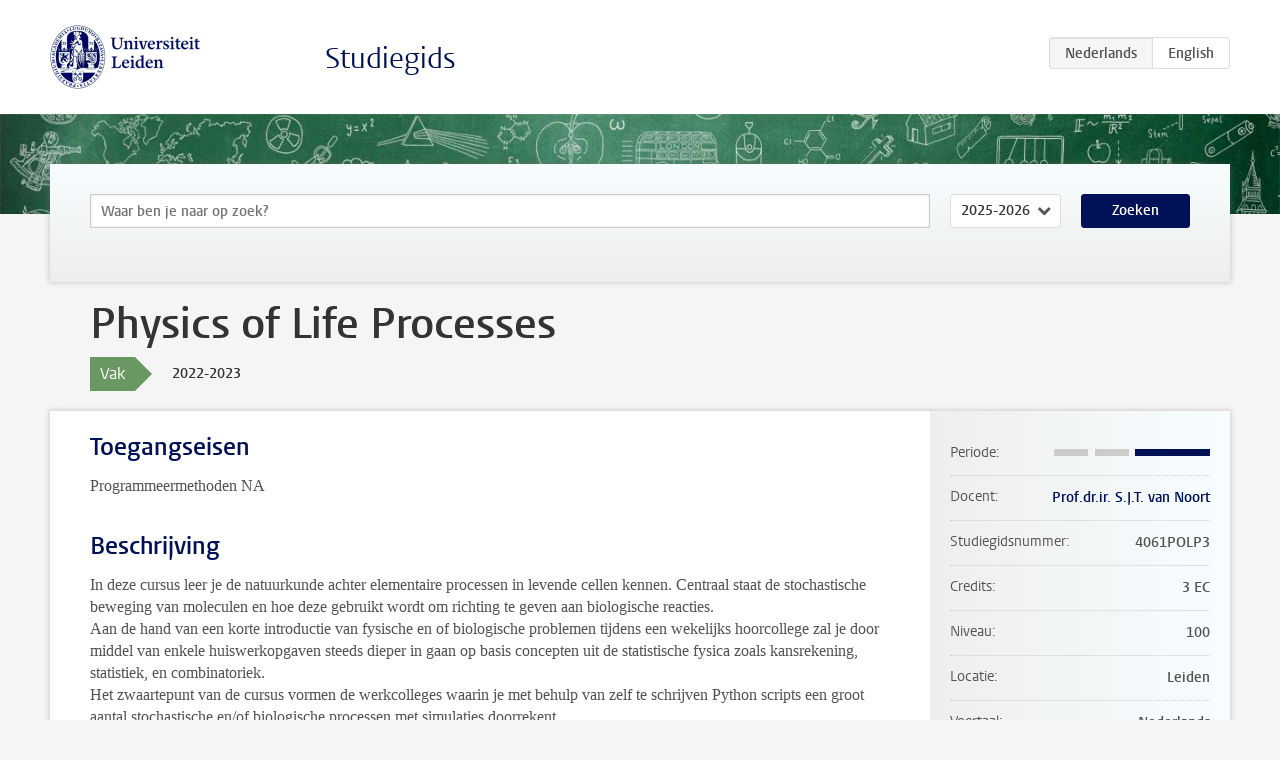

--- FILE ---
content_type: text/html; charset=UTF-8
request_url: https://www.studiegids.universiteitleiden.nl/courses/111816/physics-of-life-processes
body_size: 4211
content:
<!DOCTYPE html>
<html lang="nl">
<head>
    <meta charset="utf-8">
    <meta name="viewport" content="width=device-width, initial-scale=1, maximum-scale=1">
    <meta http-equiv="X-UA-Compatible" content="IE=edge" />
    <title>Physics of Life Processes, 2022-2023 - Studiegids - Universiteit Leiden</title>

    <!-- icons -->
    <link rel="shortcut icon" href="https://www.universiteitleiden.nl/design-1.0/assets/icons/favicon.ico" />
    <link rel="icon" type="image/png" sizes="32x32" href="https://www.universiteitleiden.nl/design-1.0/assets/icons/icon-32px.png" />
    <link rel="icon" type="image/png" sizes="96x96" href="https://www.universiteitleiden.nl/design-1.0/assets/icons/icon-96px.png" />
    <link rel="icon" type="image/png" sizes="195x195" href="https://www.universiteitleiden.nl/design-1.0/assets/icons/icon-195px.png" />

    <link rel="apple-touch-icon" href="https://www.universiteitleiden.nl/design-1.0/assets/icons/icon-120px.png" /> <!-- iPhone retina -->
    <link rel="apple-touch-icon" sizes="180x180" href="https://www.universiteitleiden.nl/design-1.0/assets/icons/icon-180px.png" /> <!-- iPhone 6 plus -->
    <link rel="apple-touch-icon" sizes="152x152" href="https://www.universiteitleiden.nl/design-1.0/assets/icons/icon-152px.png" /> <!-- iPad retina -->
    <link rel="apple-touch-icon" sizes="167x167" href="https://www.universiteitleiden.nl/design-1.0/assets/icons/icon-167px.png" /> <!-- iPad pro -->

    <link rel="stylesheet" href="https://www.universiteitleiden.nl/design-1.0/css/ul2common/screen.css">
    <link rel="stylesheet" href="/css/screen.css" />
</head>
<body class="prospectus course">
<script> document.body.className += ' js'; </script>


<div class="header-container">
    <header class="wrapper clearfix">
        <p class="logo">
            <a href="https://www.studiegids.universiteitleiden.nl">
                <img width="151" height="64" src="https://www.universiteitleiden.nl/design-1.0/assets/images/zegel.png" alt="Universiteit Leiden"/>
            </a>
        </p>
        <p class="site-name"><a href="https://www.studiegids.universiteitleiden.nl">Studiegids</a></p>
        <div class="language-btn-group">
                        <span class="btn active">
                <abbr title="Nederlands">nl</abbr>
            </span>
                                <a href="https://www.studiegids.universiteitleiden.nl/en/courses/111816/physics-of-life-processes" class="btn">
                <abbr title="English">en</abbr>
            </a>
            </div>    </header>
</div>

<div class="hero" data-bgset="/img/hero-435w.jpg 435w, /img/hero-786w.jpg 786w, /img/hero-1440w.jpg 1440w, /img/hero-2200w.jpg 2200w"></div>


    <div class="search-container">
    <form action="https://www.studiegids.universiteitleiden.nl/search" class="search-form wrapper">
        <input type="hidden" name="for" value="courses" />
        <div class="search">
            <!-- <label class="select">
    <span>Zoek naar</span>
    <select name="for">
                    <option value="courses">Vakken</option>
                    <option value="programmes">Opleidingen</option>
            </select>
</label> -->
            <label class="keywords no-label">
    <span>Keywords</span>
    <input type="search" name="q" value="" placeholder="Waar ben je naar op zoek?" autofocus autocomplete="off"/>
</label>            <label class="select no-label">
    <span>Academic year</span>
    <select name="edition">
                    <option>2026-2027</option>
                    <option selected>2025-2026</option>
                    <option>2024-2025</option>
                    <option>2023-2024</option>
                    <option>2022-2023</option>
                    <option>2021-2022</option>
                    <option>2020-2021</option>
                    <option>2019-2020</option>
                    <option>2018-2019</option>
                    <option>2017-2018</option>
                    <option>2016-2017</option>
                    <option>2015-2016</option>
                    <option>2014-2015</option>
                    <option>2013-2014</option>
                    <option>2012-2013</option>
                    <option>2011-2012</option>
                    <option>2010-2011</option>
            </select>
</label>            <button type="submit">Zoeken</button>        </div>
    </form>
</div>



    <div class="main-container">
        <div class="wrapper summary">
            <article class="content">
                <h1>Physics of Life Processes</h1>
                <div class="meta">
                    <div class="entity">
                        <span><b>Vak</b></span>
                    </div>
                    <div class="edition">
                        <span>2022-2023</span>
                    </div>
                                    </div>
            </article>
        </div>
        <div class="wrapper main clearfix">

            <article class="content">
                <h2>Toegangseisen</h2>

<p>Programmeermethoden NA</p>


<h2>Beschrijving</h2>

<p>In deze cursus leer je de natuurkunde achter elementaire processen in levende cellen kennen. Centraal staat de stochastische beweging van moleculen en hoe deze gebruikt wordt om richting te geven aan biologische reacties.<br>
Aan de hand van een korte introductie van fysische en of biologische problemen tijdens een wekelijks hoorcollege zal je door middel van enkele huiswerkopgaven steeds dieper in gaan op basis concepten uit de statistische fysica zoals kansrekening, statistiek, en combinatoriek.<br>
Het zwaartepunt van de cursus vormen de werkcolleges waarin je met behulp van zelf te schrijven Python scripts een groot aantal stochastische en/of biologische processen met simulaties doorrekent.<br>
Door wekelijks opgaven in te leveren met wisselende duo’s, leer je samen te werken en van elkaars inzichten te profiteren.</p>

<p>De volgende onderwerpen uit de biofysica komen aan bod:</p>

<ul>
<li><p>De inhoud van een cel</p></li>
<li><p>Brownse beweging</p></li>
<li><p>De Stokes-Einstein relatie</p></li>
<li><p>De wet van Fick en de diffusievergelijking</p></li>
<li><p>Entropie en vrije energie</p></li>
<li><p>De Boltzmann-verdeling</p></li>
</ul>


<h2>Leerdoelen</h2>

<p>Na deze cursus kan je kansrekening, statistiek, en combinatoriek inzetten om een variëteit van (bio-)fysische problemen kritisch door te lichten.<br>
Je kunt:</p>

<ul>
<li><p>De programmeertaal Python gebruiken voor berekeningen en simulaties</p></li>
<li><p>Eenvoudige numerieke technieken toepassen op fysische problemen</p></li>
<li><p>Verbanden tussen analytische vergelijkingen en numerieke oplossingen toetsen</p></li>
<li><p>Een beschrijving geven van essentiele onderdelen van een cel</p></li>
<li><p>Statistische parameters afleiden uit “random walks”</p></li>
<li><p>De begrippen entropie en vrije energie uitleggen</p></li>
</ul>

<h3>Algemene Vaardigheden</h3>

<p>Na afloop kan je:</p>

<ul>
<li><p>Constructief commentaar geven op elkaars werk</p></li>
<li><p>Abstracte problemen zelfstanding omzetten in kwantitatieve oplossingen</p></li>
<li><p>Kritisch de nauwkeurigheid van experimentele resultaten evalueren</p></li>
</ul>


<h2>Rooster</h2>

<p>Ga hiervoor naar <a href="https://brightspace.universiteitleiden.nl/">Brightspace</a></p>

<p>In <a href="https://rooster.universiteitleiden.nl/schedule">MyTimetable </a> (login) kun je alle vak- en opleidingsroosters vinden, waarmee jij je persoonlijke rooster kunt samenstellen. Onderwijsactiviteiten waarvoor je je via MyStudymap hebt ingeschreven, worden automatisch in je rooster getoond. Daarnaast kun je My Timetable gemakkelijk koppelen aan een agenda-app op je telefoon en worden roosterwijzigingen automatisch in je agenda doorgevoerd; bovendien ontvang je desgewenst per e-mail een notificatie van de wijziging. Je kunt notificaties aanzetten bij Instellingen, na login.</p>

<p>Vragen? Bekijk de <a href="https://www.youtube.com/watch?v=7xzRltfQeyY">video</a>, lees de <a href="https://rooster.universiteitleiden.nl/help?_ga=2.149825328.722230736.1609920490-320150080.1609920490">instructie</a> of neem contact op met de <a href="https://www.medewerkers.universiteitleiden.nl/ict/hulp-en-ondersteuning/helpdesks-en-contactpersonen/helpdesk-issc">ISSC helpdesk</a>. Let op: Joint Degree studenten Leiden/Delft dienen de informatie uit de Leidse en Delftse MyTimetable&#039;s samen te voegen om een volledig rooster te zien. <a href="https://www.youtube.com/watch?v=JsqC4GbGQ8U">Deze video</a> leg uit hoe dat werkt.</p>


<h2>Onderwijsvorm</h2>

<p>Zie <a href="https://brightspace.universiteitleiden.nl/">Brightspace</a></p>


<h2>Toetsing en weging</h2>

<p>Het eindcijfer wordt berekend uit: 6&#42;(1/3 huiswerk opgaven + 2/3 practica)/7 +1/7 eindtoets. Er is geen tussentoets. De eindtoets bestaat uit een programmeer opdracht die thuis uitgevoerd wordt (take home tentamen).</p>


<h2>Literatuurlijst</h2>

<p>Beschikbaar op Brightspace</p>


<h2>Inschrijven</h2>

<p>Met ingang van het collegejaar 2022-2023 ben je als student zelf verantwoordelijk om je tijdig, dat wil zeggen 14 of 28 dagen voor aanvang van het vak, in te schrijven. Dat kan via <a href="https://mijn.universiteitleiden.nl/login">Mystudymap</a>. Dit doe je twee keer per jaar: één keer voor de vakken die je wilt volgen in semester 1 en één keer voor de vakken die je wilt volgen in semester 2.</p>

<p>Inschrijven voor vakken in het eerste semester is mogelijk vanaf juli; inschrijven voor vakken in het tweede semester is mogelijk vanaf december. Eerstejaars bachelorstudenten worden voor semester 1 door de facultaire studentenadministratie ingeschreven; zij hoeven dit niet zelf te doen. Zie voor meer informatie <a href="https://www.student.universiteitleiden.nl/administratie/in---uitschrijven/inschrijven-voor-vakken-en-tentamens/inschrijven-voor-vakken-en-tentamens/wiskunde-en-natuurwetenschappen/biologie-bsc?cf=wiskunde-en-natuurwetenschappen&amp;cd=biologie-bsc#tab-1">deze pagina</a> (tab Wiskunde en Natuurwetenschappen)</p>


<h2>Contact</h2>

<p>Docent: <a href="https://www.universiteitleiden.nl/medewerkers/john-van-noort#tab-1">Prof.dr.ir. John van Noort</a></p>


<h2>Opmerkingen</h2>

<p>Aanwezigheid bij werkcollge is verplicht.</p>

            </article>

            <aside>
                <dl>
                    <dt>Periode</dt>
                    <dd class="has-block-lines"><div class="block-lines"><span class="block block-1 block-off"></span><span class="block block-2 block-off"></span><span class="block block-3 block-on"></span><span class="block block-4 block-on"></span></div></dd>
                                            <dt>Docent</dt>
                                                    <dd><a href="https://www.universiteitleiden.nl/medewerkers/john-van-noort">Prof.dr.ir. S.J.T. van Noort</a></dd>
                                                                                    <dt>Studiegidsnummer</dt>
                    <dd>4061POLP3</dd>
                                                            <dt>Credits</dt>
                    <dd>3 EC</dd>
                                                            <dt>Niveau</dt>
                    <dd>100</dd>
                                                            <dt>Locatie</dt>
                    <dd>Leiden</dd>
                                                            <dt>Voertaal</dt>
                    <dd>Nederlands</dd>
                                                            <dt>Faculteit</dt>
                    <dd>Wiskunde en Natuurwetenschappen</dd>
                                                            <dt>Brightspace</dt>
                    <dd>Ja</dd>
                                    </dl>

                                    <h2>Maakt deel uit van</h2>
                    <ul class="link-list">
                                                    <li>
                                <a href="https://www.studiegids.universiteitleiden.nl/studies/9013/natuurkunde">
                                    <strong>Natuurkunde</strong>
                                    <span class="meta">Bachelor</span>
                                </a>
                            </li>
                                                    <li>
                                <a href="https://www.studiegids.universiteitleiden.nl/studies/9014/natuurkunde-en-sterrenkunde-dubbele-bachelor">
                                    <strong>Natuurkunde en Sterrenkunde (dubbele bachelor)</strong>
                                    <span class="meta">Bachelor</span>
                                </a>
                            </li>
                                                    <li>
                                <a href="https://www.studiegids.universiteitleiden.nl/studies/9422/natuurkunde-en-wiskunde-dubbele-bachelor">
                                    <strong>Natuurkunde en Wiskunde (dubbele bachelor)</strong>
                                    <span class="meta">Bachelor</span>
                                </a>
                            </li>
                                                    <li>
                                <a href="https://www.studiegids.universiteitleiden.nl/studies/9026/sterrenkunde-en-natuurkunde-dubbele-bachelor">
                                    <strong>Sterrenkunde en Natuurkunde (dubbele bachelor)</strong>
                                    <span class="meta">Bachelor</span>
                                </a>
                            </li>
                                            </ul>
                
                
                                <h2>Beschikbaar als</h2>
                <dl>
                                            <dt>A-la-Carte en Aanschuifonderwijs</dt>
                        <dd>Ja</dd>
                                            <dt>Avondonderwijs</dt>
                        <dd>Nee</dd>
                                            <dt>Contractonderwijs</dt>
                        <dd>Ja</dd>
                                            <dt>Exchange / Study Abroad</dt>
                        <dd>Nee</dd>
                                            <dt>Honours Class</dt>
                        <dd>Nee</dd>
                                            <dt>Keuzevak</dt>
                        <dd>Ja</dd>
                                    </dl>
                
                                    <h2>Studielast (84u)</h2>
                    <dl>
                                                    <dt class="depth-0">Colleges</dt>
                            <dd class="depth-0">
                                                                    6u
                                                            </dd>
                                                    <dt class="depth-1">Hoorcollege</dt>
                            <dd class="depth-1">
                                                                    ?
                                                            </dd>
                                                    <dt class="depth-1">Werkcollege</dt>
                            <dd class="depth-1">
                                                                    ?
                                                            </dd>
                                                    <dt class="depth-0">Practica</dt>
                            <dd class="depth-0">
                                                                    24u
                                                            </dd>
                                                    <dt class="depth-0">Studiebegeleiding</dt>
                            <dd class="depth-0">
                                                                    0u
                                                            </dd>
                                                    <dt class="depth-0">Toetsing</dt>
                            <dd class="depth-0">
                                                                    10u
                                                            </dd>
                                                    <dt class="depth-1">Paper</dt>
                            <dd class="depth-1">
                                                                    ?
                                                            </dd>
                                                    <dt class="depth-1">(Schriftelijk) Tentamen</dt>
                            <dd class="depth-1">
                                                                    ?
                                                            </dd>
                                                    <dt class="depth-1">Overige toetsvormen</dt>
                            <dd class="depth-1">
                                                                    ?
                                                            </dd>
                                                    <dt class="depth-0">Zelfstudie</dt>
                            <dd class="depth-0">
                                                                    44u
                                                            </dd>
                                                    <dt class="depth-0">Overig</dt>
                            <dd class="depth-0">
                                                                    0u
                                                            </dd>
                                            </dl>
                            </aside>

        </div>
    </div>


<div class="footer-container">
    <footer class="wrapper">
        <p><a href="https://www.student.universiteitleiden.nl/">Studentenwebsite</a> — <a href="https://www.organisatiegids.universiteitleiden.nl/reglementen/algemeen/privacyverklaringen">Privacy</a> — <a href="/contact">Contact</a></p>

    </footer>
</div>

<script async defer src="/js/ul2.js" data-main="/js/ul2common/main.js"></script>
<script async defer src="/js/prospectus.js"></script>

    <script async src="https://www.googletagmanager.com/gtag/js?id=UA-874564-27"></script>
    <script>
        window.dataLayer = window.dataLayer || [];
        function gtag(){dataLayer.push(arguments);}
        gtag('js', new Date());
        gtag('config', 'UA-874564-27', {'anonymize_ip':true});
    </script>

</body>
</html>
